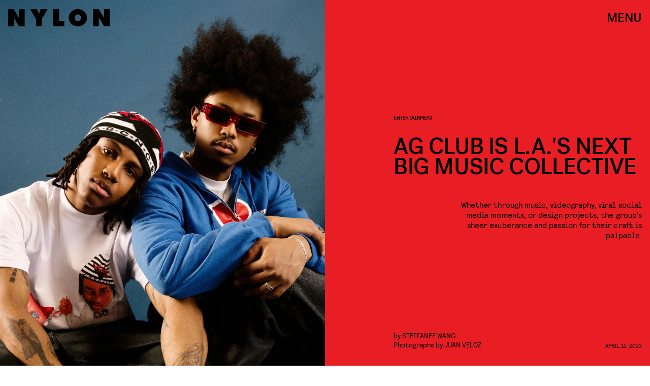

--- FILE ---
content_type: text/html; charset=utf-8
request_url: https://www.google.com/recaptcha/api2/aframe
body_size: 268
content:
<!DOCTYPE HTML><html><head><meta http-equiv="content-type" content="text/html; charset=UTF-8"></head><body><script nonce="z9V2hUWJoGq10F-Lz6gbNw">/** Anti-fraud and anti-abuse applications only. See google.com/recaptcha */ try{var clients={'sodar':'https://pagead2.googlesyndication.com/pagead/sodar?'};window.addEventListener("message",function(a){try{if(a.source===window.parent){var b=JSON.parse(a.data);var c=clients[b['id']];if(c){var d=document.createElement('img');d.src=c+b['params']+'&rc='+(localStorage.getItem("rc::a")?sessionStorage.getItem("rc::b"):"");window.document.body.appendChild(d);sessionStorage.setItem("rc::e",parseInt(sessionStorage.getItem("rc::e")||0)+1);localStorage.setItem("rc::h",'1768449912599');}}}catch(b){}});window.parent.postMessage("_grecaptcha_ready", "*");}catch(b){}</script></body></html>

--- FILE ---
content_type: application/javascript
request_url: https://cdn2.bustle.com/2026/nylon/FeatureCardPage-cdea48700e.js
body_size: 8714
content:
(globalThis.webpackChunk=globalThis.webpackChunk||[]).push([[900],{476(e,t,r){r.d(t,{A:()=>c});var a=r(7724),o=r(4604),n=r(3313),l=r(2973),i=r(9795);var s=r(5365);function c(e){const{card:t,eyebrow:r,model:c,showSponsor:d,isHeader:p}=e,{text:u,visible:b}=r||{},{sponsored:m,id:f,__typename:y,teaser:g}=c||{},{title:v,summary:h}=g||{},{type:O}=t||{},A=!["headline","icon"].includes(O),w=p?"h1":"div";return(0,a.Y)("div",{className:(0,s.A)("QVH","FeatureCardPage"===y&&"jU-",A&&"PDc"),children:A&&(0,a.FD)("div",{className:"R2i",children:[(r||d)&&(0,a.FD)("div",{className:"gm_",children:[r&&u&&b&&(0,a.Y)("p",{className:"WDi",children:u}),m&&(0,a.Y)(n.A,{modelID:f})]}),v&&(0,a.Y)(w,{className:"Ihh",children:v}),h&&!(0,i.Im)(h)&&(0,a.Y)("p",{className:"s5g",children:(0,a.Y)(l.tr,{mobiledocs:h})}),(0,a.Y)(o.A,{className:"eOK",model:c})]})})}},2318(e,t,r){r.r(t),r.d(t,{default:()=>S});var a=r(7724),o=r(1765),n=r(7647),l=r(460),i=r(1654),s=r(5365);class c extends o.uA{constructor(e){var t;super(...arguments),this.theme=(0,i.vA)(null==e?void 0:e.theme,`page-${null==(t=e.model)?void 0:t.id}`)}componentDidMount(){const{props:e,modelElement:t}=this,{model:r,pageIndex:a,style:o={}}=e,{id:n}=r;l.Ay.injectAdsIntoModel({modelID:n,modelIndex:a,modelElement:t,style:o})}render(e){var t;const{CardComponent:r,contentWidth:o,FirstPublishedAt:l,MetaComponent:i,model:c,mobiledocClass:d,MobiledocComponent:p,pageIndex:u=0,ParentComponent:b,RelatedTags:m,ShareComponent:f,ref:y,style:g={}}=e,{__typename:v,authorConnection:h,body:O,bodyZones:A,categoryConnection:w,firstPublishedAt:S,header:P,parent:j,publishedAt:C,sponsored:z,sponsorLogo:D,tags:k=[],url:Y,eyebrow:N,teaser:I}=c||{},{card:M,id:T}=P||{},E=null==(t=null==h?void 0:h.edges)?void 0:t.map((e=>e.node)),{nodes:L}=w||{},{title:F,summary:x}=I||{},{className:U,style:B}=this.theme,X=k.find((e=>"syndicated"===e.slug));return(0,a.FD)("article",{className:(0,s.A)(g.featureCardPage,U),ref:y,children:[B&&(0,a.Y)("style",{children:B}),(0,a.Y)(n.A,{applyOwnTheme:!1,card:M,CardComponent:r,cardContext:"featureCardPage",isHeader:!0,model:c,pageType:v,showShare:!0,showSponsor:z||X,sponsorLogo:D,isFirstCardOnPage:0===u,zoneId:T}),i&&(0,a.Y)(i,{authors:E,className:g.meta,firstPublishedAt:S,time:C,eyebrow:N,title:F,summary:x,card:M,model:c,isHeader:!0}),(j&&b||f)&&(0,a.FD)("div",{className:(0,s.A)(g.preContent,j&&g.hasParent),children:[f&&(0,a.Y)(f,{className:g.share,url:Y,inFeature:!0}),j&&b&&(0,a.Y)(b,{parent:j,inFeature:!0})]}),(0,a.Y)("div",{className:g.content,children:(0,a.FD)("div",{className:(0,s.A)(g.body,d),"data-adroot":!0,ref:e=>this.modelElement=e,children:[p&&(0,a.Y)(p,{CardComponent:r,contentWidth:o,mobiledocs:O,style:g,zones:A,vdomOnly:!0}),l&&(0,a.Y)(l,{isFeatured:!0,model:c})]})}),m&&(0,a.Y)(m,{categories:L,url:Y})]})}}var d=r(5684),p=r(4942),u=r(476),b=r(7132),m=r(2749);const f={featureCardPage:"LOh",content:"kCE",preContent:"edE",body:"fxL",fullBleed:"m4B",skew:"ohs",tape:"tRR",natural2UpFullWidth:"Idm",equalGrid3UpPortrait:"sJ_",equalGrid4Up:"Z0N",runway:"jMs",feature:"KGX",blockQuote:"_2X",end:"sQB",pullQuote:"Dhu",fullbleedAd:"Luz"};var y=r(6109),g=r(4411),v=Object.defineProperty,h=Object.getOwnPropertySymbols,O=Object.prototype.hasOwnProperty,A=Object.prototype.propertyIsEnumerable,w=(e,t,r)=>t in e?v(e,t,{enumerable:!0,configurable:!0,writable:!0,value:r}):e[t]=r;function S(e){var t,r;const o=(0,m.me)(null==(r=null==(t=null==e?void 0:e.model)?void 0:t.header)?void 0:r.card);return(0,a.Y)(c,((e,t)=>{for(var r in t||(t={}))O.call(t,r)&&w(e,r,t[r]);if(h)for(var r of h(t))A.call(t,r)&&w(e,r,t[r]);return e})({CardComponent:d.A,contentWidth:{mobile:375,tabletUp:777,desktopUp:1320},mobiledocClass:y.A.mobiledoc,MobiledocComponent:p.A,MetaComponent:u.A,FirstPublishedAt:b.A,style:f,theme:o,ParentComponent:g.A},e))}},2455(e,t,r){r.d(t,{A:()=>b});var a=r(7724),o=r(4970);const n={cardParagraph:"i6L",imageWrapper:"ud3",cardMetaContainer:"YQS",cardMeta:"ri3",titleEyebrowWrapper:"Kra",sponsorHolder:"hqQ",animationContainer:"AiJ",cardText:"qYu",cardSource:"nc3",mediaAttribution:"LSn",fontSizeMobileXSmall:"TjE",fontSizeMobileSmall:"PFF",fontSizeMobileRegular:"_KO",fontSizeMobileLarge:"jAl",fontSizeMobileXLarge:"zji",meta:"BM1",fontSizeDesktopXSmall:"K-c",fontSizeDesktopSmall:"iHK",fontSizeDesktopRegular:"rEX",fontSizeDesktopLarge:"cpK",fontSizeDesktopXLarge:"H3j"};var l=Object.defineProperty,i=Object.defineProperties,s=Object.getOwnPropertyDescriptors,c=Object.getOwnPropertySymbols,d=Object.prototype.hasOwnProperty,p=Object.prototype.propertyIsEnumerable,u=(e,t,r)=>t in e?l(e,t,{enumerable:!0,configurable:!0,writable:!0,value:r}):e[t]=r;function b(e){const{isFull:t}=e,r=t?[414,400]:[414,324],l=t?[1024,500]:[1024,400],b=t?[1200,1500]:[1200,1200];return(0,a.Y)(o.A,(m=((e,t)=>{for(var r in t||(t={}))d.call(t,r)&&u(e,r,t[r]);if(c)for(var r of c(t))p.call(t,r)&&u(e,r,t[r]);return e})({},e),i(m,s({sizeDesktopUp:b,sizeTabletUp:l,size:r,style:n,customDarken:!0}))));var m}},2525(e,t,r){r.d(t,{A:()=>b});var a=r(7724),o=r(6973);const n={mobiledocCard:"QYV",cardMeta:"dnN",galleryItems:"uT7",galleryItem:"FDO",cardMedia:"jWP",bundleItem:"E5g",caption:"MO9"};var l=Object.defineProperty,i=Object.defineProperties,s=Object.getOwnPropertyDescriptors,c=Object.getOwnPropertySymbols,d=Object.prototype.hasOwnProperty,p=Object.prototype.propertyIsEnumerable,u=(e,t,r)=>t in e?l(e,t,{enumerable:!0,configurable:!0,writable:!0,value:r}):e[t]=r;function b(e){return(0,a.Y)(o.A,(t=((e,t)=>{for(var r in t||(t={}))d.call(t,r)&&u(e,r,t[r]);if(c)for(var r of c(t))p.call(t,r)&&u(e,r,t[r]);return e})({},e),i(t,s({style:n,size:[374],sizeTabletUp:[500],sizeDesktopUp:[650],needsSpacing:!0}))));var t}},3560(e,t,r){r.d(t,{A:()=>b});var a=r(7724),o=r(9505);const n={cardIcon:"e3y",full:"bNI",cardText:"H_u",controlSpacing:"t0v",cardTitle:"Ddb",cardDescription:"CNY",meta:"aQ-",imageWrapper:"r_z",cardMedia:"SYf",media:"sFP",icon:"bY2",imageAttribution:"w98",fontSizeMobileXSmall:"p85",fontSizeMobileSmall:"pKM",fontSizeMobileRegular:"tP4",fontSizeMobileLarge:"qEt",fontSizeMobileXLarge:"jLA",cardMeta:"WCC",titleEyebrowWrapper:"lPl",descriptionWrapper:"FoC",fontSizeDesktopXSmall:"zUE",fontSizeDesktopSmall:"WkQ",fontSizeDesktopRegular:"BL2",fontSizeDesktopLarge:"PxF",fontSizeDesktopXLarge:"QzI"};var l=Object.defineProperty,i=Object.defineProperties,s=Object.getOwnPropertyDescriptors,c=Object.getOwnPropertySymbols,d=Object.prototype.hasOwnProperty,p=Object.prototype.propertyIsEnumerable,u=(e,t,r)=>t in e?l(e,t,{enumerable:!0,configurable:!0,writable:!0,value:r}):e[t]=r;function b(e){return(0,a.Y)(o.A,(t=((e,t)=>{for(var r in t||(t={}))d.call(t,r)&&u(e,r,t[r]);if(c)for(var r of c(t))p.call(t,r)&&u(e,r,t[r]);return e})({},e),i(t,s({size:[311],sizeTabletUp:[768],sizeDesktopUp:[1200],iconSize:[120],iconSizeTabletUp:[150],iconSizeDesktopUp:[200],style:n}))));var t}},3899(e,t,r){r.d(t,{A:()=>b});var a=r(7724),o=r(9412);const n={cardHeadline:"CfR",full:"dsT",cardTextContainer:"_-P",cardMeta:"qoI",cardText:"ZKF",cardTitle:"doc",cardDeck:"y0Q",imageWrapper:"d0B",imageAttribution:"lOB",meta:"Q9a",fontSizeMobileXSmall:"rrZ",fontSizeMobileSmall:"lqb",fontSizeMobileRegular:"O2p",fontSizeMobileLarge:"gik",fontSizeMobileXLarge:"EOV",controlSpacing:"xwm",fontSizeDesktopXSmall:"p1m",fontSizeDesktopSmall:"Xz1",fontSizeDesktopRegular:"QZE",fontSizeDesktopLarge:"MgD",fontSizeDesktopXLarge:"c5A",inStory:"FfR"};var l=Object.defineProperty,i=Object.defineProperties,s=Object.getOwnPropertyDescriptors,c=Object.getOwnPropertySymbols,d=Object.prototype.hasOwnProperty,p=Object.prototype.propertyIsEnumerable,u=(e,t,r)=>t in e?l(e,t,{enumerable:!0,configurable:!0,writable:!0,value:r}):e[t]=r;function b(e){const{isFull:t}=e,r=t?[414,300]:[414,259],l=t?[563,700]:[563,640],b=t?[1200,1300]:[1200,1e3];return(0,a.Y)(o.A,(m=((e,t)=>{for(var r in t||(t={}))d.call(t,r)&&u(e,r,t[r]);if(c)for(var r of c(t))p.call(t,r)&&u(e,r,t[r]);return e})({},e),i(m,s({sizeTabletUp:l,sizeDesktopUp:b,size:r,style:n,customDarken:!0}))));var m}},4409(e,t,r){r.d(t,{A:()=>b});var a=r(7724),o=r(6973);const n={galleryItems:"xb_",galleryItem:"KhK",cardMedia:"RkP",bundleItem:"aBv",caption:"iLI"};var l=Object.defineProperty,i=Object.defineProperties,s=Object.getOwnPropertyDescriptors,c=Object.getOwnPropertySymbols,d=Object.prototype.hasOwnProperty,p=Object.prototype.propertyIsEnumerable,u=(e,t,r)=>t in e?l(e,t,{enumerable:!0,configurable:!0,writable:!0,value:r}):e[t]=r;function b(e){return(0,a.Y)(o.A,(t=((e,t)=>{for(var r in t||(t={}))d.call(t,r)&&u(e,r,t[r]);if(c)for(var r of c(t))p.call(t,r)&&u(e,r,t[r]);return e})({},e),i(t,s({style:n,needsSpacing:!0}))));var t}},4411(e,t,r){r.d(t,{A:()=>l});var a=r(7724);var o=r(3735),n=r(5365);function l(e){const{parent:t,className:r}=e,{title:l,path:i,sponsored:s}=t||{};return(0,a.Y)(o.A,{className:(0,n.A)("wVh",r),type:"tapeB",children:(0,a.FD)("a",{className:"JVd",href:i,children:[s&&(0,a.Y)("div",{className:"yKY",children:"Sponsored"}),l]})})}},4942(e,t,r){r.d(t,{A:()=>y});var a=r(7724),o=r(9339),n=r(7661),l=r(5439),i=Object.defineProperty,s=Object.defineProperties,c=Object.getOwnPropertyDescriptors,d=Object.getOwnPropertySymbols,p=Object.prototype.hasOwnProperty,u=Object.prototype.propertyIsEnumerable,b=(e,t,r)=>t in e?i(e,t,{enumerable:!0,configurable:!0,writable:!0,value:r}):e[t]=r,m=(e,t)=>{for(var r in t||(t={}))p.call(t,r)&&b(e,r,t[r]);if(d)for(var r of d(t))u.call(t,r)&&b(e,r,t[r]);return e},f=(e,t)=>s(e,c(t));function y(e){const{CardComponent:t}=e,r=(0,o.hb)((e=>(0,a.Y)(l.A,f(m({},e),{CardComponent:t}))),[]);return(0,a.Y)(n.A,f(m({},e),{CardComponent:r}))}},5439(e,t,r){r.d(t,{A:()=>m});var a=r(7724),o=r(6109),n=r(5365),l=Object.defineProperty,i=Object.defineProperties,s=Object.getOwnPropertyDescriptors,c=Object.getOwnPropertySymbols,d=Object.prototype.hasOwnProperty,p=Object.prototype.propertyIsEnumerable,u=(e,t,r)=>t in e?l(e,t,{enumerable:!0,configurable:!0,writable:!0,value:r}):e[t]=r,b=(e,t)=>{for(var r in t||(t={}))d.call(t,r)&&u(e,r,t[r]);if(c)for(var r of c(t))p.call(t,r)&&u(e,r,t[r]);return e};function m(e){const{card:t,CardComponent:r,contentWidth:l={},isPreview:c}=e,{media:d,oembed:p,type:u,variant:m}=t||{},{height:f,width:y}=d||{},{height:g,width:v}=p||{},h=(()=>{const{type:e,high:t}=d||{},{height:r,width:a}=t||{},l="Video"===e,i=l&&r>1.25*a;switch(u){case"jwplayer":case"oembed":return o.A.mobiledocEmbedCard;case"media":return(0,n.A)(!l&&o.A.mobiledocImageCard,l&&o.A.mobiledocVideoCard,i&&o.A.mobiledocVerticalVideoCard);case"product":return o.A.mobiledocProduct}})(),O=y||v,A=(f||g)/O||.75,{mobile:w,tabletUp:S,desktopUp:P}=l,j=P&&("gallery"===u||d&&"fullBleed"===m);return r&&(0,a.Y)(r,(C=b(b({},e),{controls:!0,autoplay:!1,loop:!1,muted:!1}),z={className:(0,n.A)(h,c&&o.A.cardPreview),maxWidth:"oembed"===u&&{maxWidth:O},needsSpacing:!0,ratio:A,size:[w,A*w],sizeTabletUp:[S,A*S],sizeDesktopUp:j&&[P,A*P]||!1,style:o.A},i(C,s(z))));var C,z}},5543(e,t,r){r.d(t,{A:()=>b});var a=r(7724),o=r(4970);const n={cardParagraph:"vPw",imageWrapper:"nem",cardMetaContainer:"vc7",cardMeta:"n5q",titleEyebrowWrapper:"qOF",sponsorHolder:"Stb",animationContainer:"cjI",mediaAttribution:"DtW",cardText:"gQX",fontSizeMobileXSmall:"Knf",fontSizeMobileSmall:"LU_",fontSizeMobileRegular:"i6g",fontSizeMobileLarge:"HUz",fontSizeMobileXLarge:"E4w",meta:"taf",fontSizeDesktopXSmall:"i2D",fontSizeDesktopSmall:"U-j",fontSizeDesktopRegular:"iaX",fontSizeDesktopLarge:"zZD",fontSizeDesktopXLarge:"lEi"};var l=Object.defineProperty,i=Object.defineProperties,s=Object.getOwnPropertyDescriptors,c=Object.getOwnPropertySymbols,d=Object.prototype.hasOwnProperty,p=Object.prototype.propertyIsEnumerable,u=(e,t,r)=>t in e?l(e,t,{enumerable:!0,configurable:!0,writable:!0,value:r}):e[t]=r;function b(e){const{isFull:t}=e,r=t?[414,451]:[414,294],l=t?[1024,600]:[1024,400],b=t?[1024,1200]:[1024,1024];return(0,a.Y)(o.A,(m=((e,t)=>{for(var r in t||(t={}))d.call(t,r)&&u(e,r,t[r]);if(c)for(var r of c(t))p.call(t,r)&&u(e,r,t[r]);return e})({},e),i(m,s({size:r,sizeTabletUp:l,sizeDesktopUp:b,style:n,customDarken:!0}))));var m}},5668(e,t,r){r.d(t,{A:()=>u});var a=r(7724),o=r(6329),n=Object.defineProperty,l=Object.defineProperties,i=Object.getOwnPropertyDescriptors,s=Object.getOwnPropertySymbols,c=Object.prototype.hasOwnProperty,d=Object.prototype.propertyIsEnumerable,p=(e,t,r)=>t in e?n(e,t,{enumerable:!0,configurable:!0,writable:!0,value:r}):e[t]=r;function u(e){return(0,a.Y)(o.A,(t=((e,t)=>{for(var r in t||(t={}))c.call(t,r)&&p(e,r,t[r]);if(s)for(var r of s(t))d.call(t,r)&&p(e,r,t[r]);return e})({},e),r={className:e.className},l(t,i(r))));var t,r}},5684(e,t,r){r.d(t,{A:()=>_e});var a=r(7724),o=r(8149),n=r(9467),l=r(4409),i=r(2525),s=r(6458),c=r(5712),d=r(9709),p=r(5460),u=r(9273),b=r(3899),m=r(3385),f=r(6827),y=r(7021),g=r(3560),v=r(5485),h=r(9339),O=r(7647),A=r(2973),w=r(9795),S=r(5365);let P;function j(e){var t;const{card:o,className:n,LocationCardComponent:l,style:i={}}=e,{fields:s}=o||{},{title:c,useCover:d}=s||{},p=null==(t=null==o?void 0:o.locations)?void 0:t.nodes.map((e=>e.card)),u=(null==p?void 0:p.length)||0,[b,m]=(0,h.J0)(0),f=(0,h.li)(null),y=(0,h.li)(null),g=0===b,v=b===u-1;(0,h.vJ)((()=>{j()}),[]);const j=()=>{Promise.all([r.e(93),r.e(647)]).then(r.bind(r,5256)).then((e=>{var t;P=e.MapboxGl;const r=p&&p[b],{latitude:a,longitude:o,zoomLevel:n}=(null==(t=null==r?void 0:r.fields)?void 0:t.coordinates)||{};f.current=new P.Map({container:y.current,style:"mapbox://styles/scratchy/cju03lvm200tc1fmvqzinbnif",center:[o,a],zoom:n,logoPosition:"bottom-right",attributionControl:!1,scrollZoom:!1}),f.current&&f.current.addControl(new P.NavigationControl,"top-right"),f.current&&f.current.flyTo({center:[o,a],zoom:n,speed:3}),C()}))},C=()=>{null==p||p.forEach(((e,t)=>{var r;const{latitude:a,longitude:o}=(null==(r=null==e?void 0:e.fields)?void 0:r.coordinates)||{},n=t&&d?t:t+1;if(d&&t&&0===t)return;const l=document.createElement("div");l.className=i.marker,l.insertAdjacentHTML("beforeend",n.toString()),l.addEventListener("click",(()=>z(t))),new P.Marker(l).setLngLat([o,a]).addTo(f.current)}))},z=e=>{var t;const r=p&&p[e],{latitude:a,longitude:o,zoomLevel:n}=(null==(t=null==r?void 0:r.fields)?void 0:t.coordinates)||{};f.current&&f.current.flyTo({center:[o,a],zoom:n}),m(e)};return(0,a.Y)("div",{className:(0,S.A)(n,i.wrapper),children:(0,a.FD)("div",{className:i.cardMap,children:[!(0,w.Im)(c)&&(0,a.Y)("div",{className:i.titleArea,children:(0,a.Y)("h2",{className:i.displayTitle,children:(0,a.Y)(A.Ay,{mobiledocs:c})})}),(0,a.FD)("div",{className:i.cardBody,children:[(0,a.Y)("div",{className:i.mapContainer,ref:y}),(0,a.FD)("div",{className:i.locationContainer,children:[l&&(0,a.Y)(O.A,{CardComponent:l,card:p&&p[b],locationIndex:b,useCover:d,applyOwnTheme:!1,className:i.innerCardWrapper}),u>1&&(0,a.FD)("div",{className:i.navContainer,children:[(0,a.Y)("button",{className:(0,S.A)(i.nav,i.navBack),onClick:()=>z(b-1),title:"Previous",disabled:g}),(0,a.FD)("div",{className:i.counter,children:[b+1,"/",u]}),(0,a.Y)("button",{className:i.nav,onClick:()=>z(b+1),title:"Next",disabled:v})]})]})]})]})})}var C=r(6949),z=r(9617),D=r(2267);const k={wrapper:"RCL",cardMap:"NSS",displayTitle:"CxN",cardBody:"R1p",mapContainer:"qdm",locationContainer:"nHc",navContainer:"or5",nav:"k42",counter:"uCR",navBack:"eki",innerCardWrapper:"kiZ",marker:"lM_",cardLocation:"Etw",locationTitle:"GIJ",address:"EKT",urlLink:"mDB",locationMedia:"oHx",media:"MAX",cardDescription:"sLj"};var Y=Object.defineProperty,N=Object.defineProperties,I=Object.getOwnPropertyDescriptors,M=Object.getOwnPropertySymbols,T=Object.prototype.hasOwnProperty,E=Object.prototype.propertyIsEnumerable,L=(e,t,r)=>t in e?Y(e,t,{enumerable:!0,configurable:!0,writable:!0,value:r}):e[t]=r,F=(e,t)=>{for(var r in t||(t={}))T.call(t,r)&&L(e,r,t[r]);if(M)for(var r of M(t))E.call(t,r)&&L(e,r,t[r]);return e};function x(e){const{card:t}=e,{fields:r,image:o,video:n,id:l}=t||{},{buttonText:i,title:s,description:c,address:d,url:p}=r||{};return(0,a.FD)("div",{className:(0,S.A)(k.cardLocation,(o||n)&&k.withMedia),children:[s&&(0,a.Y)("div",{className:k.locationTitle,children:(0,a.Y)(A.Ay,{mobiledocs:s})}),d&&(0,a.Y)("div",{className:k.address,children:d}),p&&(0,a.Y)("a",{className:k.urlLink,href:p,target:"_blank",rel:"noreferrer",children:i||"Visit the website"}),n&&(0,a.Y)(D.A,F({className:k.locationMedia,mediaClass:k.media},e)),o&&!n&&(0,a.Y)(z.A,{card:t,className:k.locationMedia,mediaClass:k.media,size:[120,120],tabletBreakpoint:[180,180],image:o}),c&&(0,a.Y)(C.A,{className:k.cardDescription,mobiledocs:c})]},l)}var U=r(6758),B=r(7872),X=r(7168),R=r(2096),W=r(2339),q=r(5002),H=r(2978),K=r(5668),Q=r(9023),_=r(2455),Z=r(4922),V=r(4582),J=r(5543),G=r(1535),$=r(9252),ee=r(9932),te=r(6483),re=r(7135),ae=r(7107),oe=r(924),ne=r(4252),le=r(3589),ie=r(1610),se=r(8945),ce=r(8448);r(1895),r(7095);var de=r(4288),pe=r(5589);function ue(e){const{CardAsset:t,size:r,poll:o,style:n,answersSelected:l,setAnswersSelected:i,trackEvent:s,allowMultiple:c}=e,{trackCardEvent:d}=(0,de.W$)(),{question:p,image:u,answers:b,id:m}=o||{};return(0,a.FD)("div",{className:n.poll,children:[(0,a.Y)("div",{className:n.question,children:u&&t?(0,a.Y)(t,{onClick:()=>{s({action:"Tap",label:"question",assetId:u.id}),null==d||d({action:"Tap",assetId:u.id,label:"Question"})},asset:u,alt:p||"",className:n.questionImage,size:(0,ce.Th)(r,u)}):(0,a.Y)("p",{children:p})}),b&&b.map(((e,o)=>{const{text:p,image:u}=e||{};return(0,a.Y)("button",{className:(0,S.A)(n.answer,l.includes(o)&&n.selected),onClick:()=>((e,t)=>{const r=c&&l.includes(e),{image:a,text:o}=t;i(e),s({action:"Tap",label:r?"Answer Deselected":"Answer Selected",selected:e,selectedText:o,assetId:null==a?void 0:a.id}),null==d||d({action:"Tap",assetId:null==a?void 0:a.id,behavior:r?"Deselected":"Selected",index:e,label:"Answer",option:o})})(o,e),children:u&&t?(0,a.Y)(t,{asset:u,alt:p||"",className:n.answerImage,size:(0,ce.Th)(r,u)}):(0,a.Y)("div",{className:n.answerText,children:p})},o)}))]},m)}const be={Quiz:{action:"d1",label:"d2",placementId:"d3",lineItemId:"d4",requestId:"d5",unit:"d6",targetId:"d7",selected:"d8",selectedText:"d9",assetId:"d10",parentCard:"d11",cardZoneId:"d12",link:"d13",winningIndex:"d14",winningCardZoneId:"d15",group:"d16",time:"m1",index:"m2",total:"m3"}};var me=r(2778);function fe(e){const{button:t,CardAsset:r,style:o,trackEvent:n}=e,{image:l,link:i,text:s}=t,{trackCardEvent:c}=(0,de.W$)();return(0,a.Y)(me.A,{onClick:()=>{n({action:"Tap",label:"result CTA",assetId:null==l?void 0:l.id,link:i}),null==c||c({action:"Tap",assetId:null==l?void 0:l.id,label:"Result CTA",option:i})},className:o.ctaButton,href:i,Tag:"div",children:l&&r?(0,a.Y)(r,{asset:l,alt:s||"",className:o.ctaImage,size:(0,ce.Th)(275,l)}):(0,a.Y)("p",{children:s})})}function ye({className:e}){return(0,a.Y)("svg",{className:e,viewBox:"0 0 16 20",fill:"none",xmlns:"http://www.w3.org/2000/svg",children:(0,a.Y)("path",{d:"M8 4V0L3 5l5 5V6c3.31 0 6 2.69 6 6s-2.69 6-6 6-6-2.69-6-6H0c0 4.42 3.58 8 8 8s8-3.58 8-8-3.58-8-8-8Z"})})}function ge(e){const{card:t,CardAsset:r,CardComponent:o,CardSponsor:n,className:l,size:i,style:s={},zoneId:c}=e,{allowMultiple:d,button:p,fields:u,foreground:b,logo:m,polls:f,results:y,settings:g,quizBackground:v}=t||{},{effect:A,treatment:w}=g||{},{sponsor:P}=u||{},[j,C]=(0,h.J0)(0),[z,D]=(0,h.J0)(0),[k,Y]=(0,h.J0)([]),[N,I]=(0,h.J0)([]),M=(0,h.li)(),{trackCardEvent:T}=(0,de.W$)(),E=(0,h.hb)((()=>{W({action:"Tap",label:"Reset"}),T({action:"Tap",label:"Reset"}),C(0),D(0),Y([]),I([])}),[]),L=(0,h.hb)((()=>{W({action:"Tap",label:"Back Button"}),T({action:"Tap",label:"Back Button"}),C(j-1),Y([]),I(N.slice(0,-1))}),[N,j]);(0,h.vJ)((()=>{!d&&k.length&&F("Answer Selected")}),[k]);const F=()=>{const e=f[j];if(d&&(W({action:"Tap",label:"Continue Button",index:j,total:f.length,targetId:e.id}),null==T||T({action:"Tap",label:"Continue Button",index:j})),I((t=>{const r=k.map((t=>e.answers[t].groups));return t.push(r.flat()),t})),j+1>=f.length){const t=function(e){const t=e.slice().sort(((e,t)=>e.localeCompare(t))).map((e=>e.toLowerCase()))||[];if(!(null==t?void 0:t.length))return;let r=1,a=t[0],o=1,n=t[0];for(let e=1;e<t.length;e++)t[e-1]!==t[e]&&(o>r&&(r=o,a=n),o=0,n=t[e]),o++;return o>r?n:a}(N.flat()),r=y.findIndex((e=>e.group.toLowerCase()===t));D(r);const{cardZone:a}=(null==y?void 0:y[r])||{};W({action:"Tap",label:"Completed",index:j,total:f.length,targetId:e.id,winningIndex:r,group:t,winningCardZoneId:null==a?void 0:a.id}),null==T||T({action:"Tap",assetId:null==a?void 0:a.id,index:r,label:"Completed",option:t})}Y([]),C(j+1)},{cardZone:x}=(null==y?void 0:y[z])||{},{card:U,id:B}=x||{},X={className:s.cardMedia,mediaClass:s.media},R=f&&f.length,W=(0,pe.z)({contextData:{cardZoneId:c},element:M,eventMap:be});return(0,a.FD)("div",{className:(0,S.A)(l,s.wrapper,s[A],s[w],j===R&&s.withResult),ref:M,children:[(0,a.FD)("div",{className:(0,S.A)(s.cardQuiz,v&&s.withBackground),children:[P&&n&&(0,a.Y)(n,{sponsor:P,className:s.sponsor}),r&&(0,a.FD)(a.FK,{children:[(0,a.Y)(r,{onClick:()=>{W({action:"Tap",label:"background",assetId:null==v?void 0:v.id}),null==T||T({action:"Tap",assetId:null==v?void 0:v.id,label:"Background"})},card:t,asset:v,className:s.background,mediaClassProperties:X,size:[320,580],tabletBreakpoint:[768,580],noSpacing:!0}),(0,a.Y)(r,{onClick:()=>{W({action:"Tap",label:"logo",assetId:null==m?void 0:m.id}),null==T||T({action:"Tap",assetId:null==m?void 0:m.id,label:"Logo"})},asset:m,className:s.logo,mediaClassProperties:X,size:(0,ce.Th)(250,m)}),(0,a.Y)(r,{onClick:()=>{W({action:"Tap",label:"foreground",assetId:null==b?void 0:b.id}),null==T||T({action:"Tap",assetId:null==b?void 0:b.id,label:"Foreground"})},asset:b,className:s.foreground,mediaClassProperties:X,size:(0,ce.Th)(i,b)})]}),j<R?(0,a.FD)("div",{className:s.quizSlide,children:[(0,a.Y)(ue,{CardAsset:r,poll:f[j],answersSelected:k,setAnswersSelected:e=>{if(d){const t=k.includes(e)?k.filter((t=>t!==e)):[...k,e];Y(t)}else Y([e])},size:i,style:s,trackEvent:W,allowMultiple:d}),(0,a.FD)("div",{className:s.nav,children:[R>1&&(0,a.FD)(a.FK,{children:[j>0&&(0,a.Y)("button",{className:s.back,onClick:L,children:(0,a.Y)("span",{})}),(0,a.FD)("div",{className:s.counter,children:[j+1,(0,a.Y)("span",{children:"/"}),R]})]}),d&&(0,a.Y)("button",{className:s.next,onClick:F,disabled:!k.length,children:(0,a.Y)("span",{})})]})]}):o&&(0,a.FD)("div",{className:s.resultCard,children:[(0,a.Y)(O.A,{applyOwnTheme:!1,card:U,CardComponent:o,className:"slo",inQuizCard:!0,style:s,zoneId:B}),p&&(0,a.Y)(fe,{button:p,CardAsset:r,style:s,trackEvent:W})]})]}),j===R&&(0,a.FD)("button",{className:s.reset,onClick:E,children:[(0,a.Y)("span",{children:"Restart"}),(0,a.Y)(ye,{className:s.resetIcon})]})]})}var ve=r(7678),he=Object.defineProperty,Oe=Object.defineProperties,Ae=Object.getOwnPropertyDescriptors,we=Object.getOwnPropertySymbols,Se=Object.prototype.hasOwnProperty,Pe=Object.prototype.propertyIsEnumerable,je=(e,t,r)=>t in e?he(e,t,{enumerable:!0,configurable:!0,writable:!0,value:r}):e[t]=r,Ce=(e,t)=>{for(var r in t||(t={}))Se.call(t,r)&&je(e,r,t[r]);if(we)for(var r of we(t))Pe.call(t,r)&&je(e,r,t[r]);return e},ze=(e,t)=>Oe(e,Ae(t));const De=e=>{const{card:t,asset:r,className:o,mediaClassProperties:n,size:l,tabletBreakpoint:i,noSpacing:s,alt:c}=e,{__typename:d,height:p,width:u,url:b}=r||{};if(r)return(0,a.FD)("div",{className:o,children:["Video"===d&&(0,a.Y)(D.A,ze(Ce({},n),{video:r,needsSpacing:!s})),"Image"===d&&(0,a.Y)(z.A,ze(Ce({},n),{card:t,src:b,size:l||[u,p],tabletBreakpoint:i,needsSpacing:!s,alt:c}))]})};function ke(e){return(0,a.Y)(ge,ze(Ce({},e),{CardAsset:De,CardSponsor:ve.A}))}const Ye={wrapper:"MjT",cardQuiz:"lHP",withBackground:"gdc",poll:"uoN",quizSlide:"md0",resultCard:"dMj",cardMedia:"rHe",background:"LrK",media:"lKh",logo:"jyF",foreground:"Kn8",sponsor:"qtM",question:"FIS",questionImage:"E28",answer:"gGL",answerText:"sw-",answerImage:"g7P",selected:"RuN",nav:"IZS",counter:"NvM",next:"p7f",back:"OSK",ctaButton:"C-n",reset:"O2t",resetIcon:"hHm"};var Ne=Object.defineProperty,Ie=Object.defineProperties,Me=Object.getOwnPropertyDescriptors,Te=Object.getOwnPropertySymbols,Ee=Object.prototype.hasOwnProperty,Le=Object.prototype.propertyIsEnumerable,Fe=(e,t,r)=>t in e?Ne(e,t,{enumerable:!0,configurable:!0,writable:!0,value:r}):e[t]=r,xe=r(6073),Ue=r(248),Be=Object.defineProperty,Xe=Object.defineProperties,Re=Object.getOwnPropertyDescriptors,We=Object.getOwnPropertySymbols,qe=Object.prototype.hasOwnProperty,He=Object.prototype.propertyIsEnumerable,Ke=(e,t,r)=>t in e?Be(e,t,{enumerable:!0,configurable:!0,writable:!0,value:r}):e[t]=r;const Qe={gallery:{skew:n.A,tape:l.A,natural2Up:i.A,natural2UpFullWidth:i.A,equalGrid3UpPortrait:s.A,equalGrid4Up:c.A,runway:d.A},headline:{alternating:p.A,overlay:u.A,rightAlignedSplit:b.A,right_aligned_split:b.A,featured:m.A},hotspot:{natural:f.A,fullBleed:y.A},icon:{overlay:g.A,center:v.A},map:{feature:function(e){return(0,a.Y)(j,(t=F({},e),N(t,I({style:k,LocationCardComponent:x}))));var t}},media:{fullBleed:U.A,instant:X.A,natural:R.A,unbounded:W.A,inset:B.A},newsletter:{split:q.A},oembed:{posterized:H.A,textured:K.A,unadorned:Q.A},paragraph:{allCapsSplit:_.A,bounded:Z.A,leadingImage:V.A,split:J.A,unbounded:G.A,credits:$.A},person:{split:ee.A,overlayName:te.A},product:{compact:re.A,instant:ae.A,simple:oe.A,vertical:ne.A},productCollection:{grid2Up:le.A,grid3Up:ie.A,runway:se.A},quiz:{stacked:function(e){return(0,a.Y)(ke,(t=((e,t)=>{for(var r in t||(t={}))Ee.call(t,r)&&Fe(e,r,t[r]);if(Te)for(var r of Te(t))Le.call(t,r)&&Fe(e,r,t[r]);return e})({},e),Ie(t,Me({size:[450],style:Ye}))));var t}},quote:{insetImage:xe.A,wrapped:Ue.A}};function _e(e){return(0,a.Y)(o.A,(t=((e,t)=>{for(var r in t||(t={}))qe.call(t,r)&&Ke(e,r,t[r]);if(We)for(var r of We(t))He.call(t,r)&&Ke(e,r,t[r]);return e})({},e),Xe(t,Re({CardComponents:Qe,inFeatureCardPage:!0}))));var t}},6073(e,t,r){r.d(t,{A:()=>b});var a=r(7724),o=r(9744);const n={cardQuote:"QkN",controlSpacing:"Z8A",cardMeta:"R_r",imageWrapper:"Vz_",media:"ESl",sponsorHolder:"RD5",cardQuoteContainer:"Gg8",cardText:"vS2",cardSource:"M8g",mediaAttribution:"ToH",meta:"GYK",fontSizeMobileXSmall:"c4B",fontSizeMobileSmall:"b-6",fontSizeMobileRegular:"hdY",fontSizeMobileLarge:"h64",fontSizeMobileXLarge:"ydI",categoryWrapper:"vEO",fontSizeDesktopXSmall:"aE9",fontSizeDesktopSmall:"WGG",fontSizeDesktopRegular:"tEg",fontSizeDesktopLarge:"lhK",fontSizeDesktopXLarge:"oLw"};var l=Object.defineProperty,i=Object.defineProperties,s=Object.getOwnPropertyDescriptors,c=Object.getOwnPropertySymbols,d=Object.prototype.hasOwnProperty,p=Object.prototype.propertyIsEnumerable,u=(e,t,r)=>t in e?l(e,t,{enumerable:!0,configurable:!0,writable:!0,value:r}):e[t]=r;function b(e){return(0,a.Y)(o.A,(t=((e,t)=>{for(var r in t||(t={}))d.call(t,r)&&u(e,r,t[r]);if(c)for(var r of c(t))p.call(t,r)&&u(e,r,t[r]);return e})({},e),i(t,s({size:[207,207],sizeTabletUp:[338,338],sizeDesktopUp:[250,250],needsSpacing:!0,style:n}))));var t}},7132(e,t,r){r.d(t,{A:()=>y});var a=r(7724),o=r(8213),n=r(1698),l=r(1759);function i(e){const{model:t,TimeComponent:r=o.A,usesTimeAgo:i}=e,{firstPublishedAt:s,publishedAt:c}=t||{},{hours:d}=(0,l.Ng)(s);let p="This article was originally published on";return i&&d<23&&(p=p.replace(" on","")),(0,n.m2)({firstPublishedAt:s,publishedAt:c})?(0,a.Y)("div",{className:e.className,children:(0,a.FD)("p",{children:[p," ",(0,a.Y)(r,{time:s})]})}):null}var s=r(9964),c=Object.defineProperty,d=Object.defineProperties,p=Object.getOwnPropertyDescriptors,u=Object.getOwnPropertySymbols,b=Object.prototype.hasOwnProperty,m=Object.prototype.propertyIsEnumerable,f=(e,t,r)=>t in e?c(e,t,{enumerable:!0,configurable:!0,writable:!0,value:r}):e[t]=r;function y(e){return(0,a.Y)(i,(t=((e,t)=>{for(var r in t||(t={}))b.call(t,r)&&f(e,r,t[r]);if(u)for(var r of u(t))m.call(t,r)&&f(e,r,t[r]);return e})({},e),r={TimeComponent:s.A,usesTimeAgo:!0},d(t,p(r))));var t,r}},7661(e,t,r){r.d(t,{A:()=>b});var a=r(7724),o=r(6949),n=r(6109),l=Object.defineProperty,i=Object.defineProperties,s=Object.getOwnPropertyDescriptors,c=Object.getOwnPropertySymbols,d=Object.prototype.hasOwnProperty,p=Object.prototype.propertyIsEnumerable,u=(e,t,r)=>t in e?l(e,t,{enumerable:!0,configurable:!0,writable:!0,value:r}):e[t]=r;function b(e){return(0,a.Y)(o.A,(t=((e,t)=>{for(var r in t||(t={}))d.call(t,r)&&u(e,r,t[r]);if(c)for(var r of c(t))p.call(t,r)&&u(e,r,t[r]);return e})({},e),r={classNames:n.A},i(t,s(r))));var t,r}},7872(e,t,r){r.d(t,{A:()=>f});var a=r(7724),o=r(9995);const n={cardMedia:"nbP",tape:"VBN"};var l=r(6109),i=Object.defineProperty,s=Object.defineProperties,c=Object.getOwnPropertyDescriptors,d=Object.getOwnPropertySymbols,p=Object.prototype.hasOwnProperty,u=Object.prototype.propertyIsEnumerable,b=(e,t,r)=>t in e?i(e,t,{enumerable:!0,configurable:!0,writable:!0,value:r}):e[t]=r,m=(e,t)=>{for(var r in t||(t={}))p.call(t,r)&&b(e,r,t[r]);if(d)for(var r of d(t))u.call(t,r)&&b(e,r,t[r]);return e};function f(e){return(0,a.Y)(o.A,(t=m({},e),r={size:[268],sizeTabletUp:[388],needsSpacing:!0,style:m(m({},l.A),n)},s(t,c(r))));var t,r}},9252(e,t,r){r.d(t,{A:()=>i});var a=r(7724),o=r(2778),n=r(6949);var l=r(5365);function i(e){const{card:t,inFeatureCardPage:r}=e,{fields:i}=t||{},{paragraph:s,attribution:c,attributionUrl:d}=i||{};return(0,a.FD)("div",{className:(0,l.A)("Hvl",r&&"Qpa"),children:[(0,a.Y)(n.A,{mobiledocs:s,className:"F2P"}),(0,a.Y)("p",{className:"BdA",children:(0,a.Y)(o.A,{href:d,children:c})})]})}},9467(e,t,r){r.d(t,{A:()=>b});var a=r(7724),o=r(6973);const n={galleryItems:"dHL",galleryItem:"IVS",cardMedia:"S9D",bundleItem:"O4Y",caption:"nTC"};var l=Object.defineProperty,i=Object.defineProperties,s=Object.getOwnPropertyDescriptors,c=Object.getOwnPropertySymbols,d=Object.prototype.hasOwnProperty,p=Object.prototype.propertyIsEnumerable,u=(e,t,r)=>t in e?l(e,t,{enumerable:!0,configurable:!0,writable:!0,value:r}):e[t]=r;function b(e){return(0,a.Y)(o.A,(t=((e,t)=>{for(var r in t||(t={}))d.call(t,r)&&u(e,r,t[r]);if(c)for(var r of c(t))p.call(t,r)&&u(e,r,t[r]);return e})({},e),i(t,s({style:n,needsSpacing:!0}))));var t}},9932(e,t,r){r.d(t,{A:()=>b});var a=r(7724),o=r(853);const n={cardPerson:"v1A",cardName:"udJ",tape:"OMh",cardMeta:"KxV",titleEyebrowWrapper:"lbZ",sponsorHolder:"Kme",meta:"i_2",imageWrapper:"UNQ",media:"P4q",imageAttribution:"E56",fontSizeMobileXSmall:"THJ",fontSizeMobileSmall:"LnR",fontSizeMobileRegular:"PqZ",fontSizeMobileLarge:"RZ7",fontSizeMobileXLarge:"bSX",fontSizeDesktopXSmall:"jFl",fontSizeDesktopSmall:"XZY",fontSizeDesktopRegular:"FAY",fontSizeDesktopLarge:"BJ6",fontSizeDesktopXLarge:"ESg"};var l=Object.defineProperty,i=Object.defineProperties,s=Object.getOwnPropertyDescriptors,c=Object.getOwnPropertySymbols,d=Object.prototype.hasOwnProperty,p=Object.prototype.propertyIsEnumerable,u=(e,t,r)=>t in e?l(e,t,{enumerable:!0,configurable:!0,writable:!0,value:r}):e[t]=r;function b(e){return(0,a.Y)(o.A,(t=((e,t)=>{for(var r in t||(t={}))d.call(t,r)&&u(e,r,t[r]);if(c)for(var r of c(t))p.call(t,r)&&u(e,r,t[r]);return e})({},e),i(t,s({size:[414,300],sizeTabletUp:[1024,512],sizeDesktopUp:[1100,1100],style:n,customDarken:!0}))));var t}}}]);